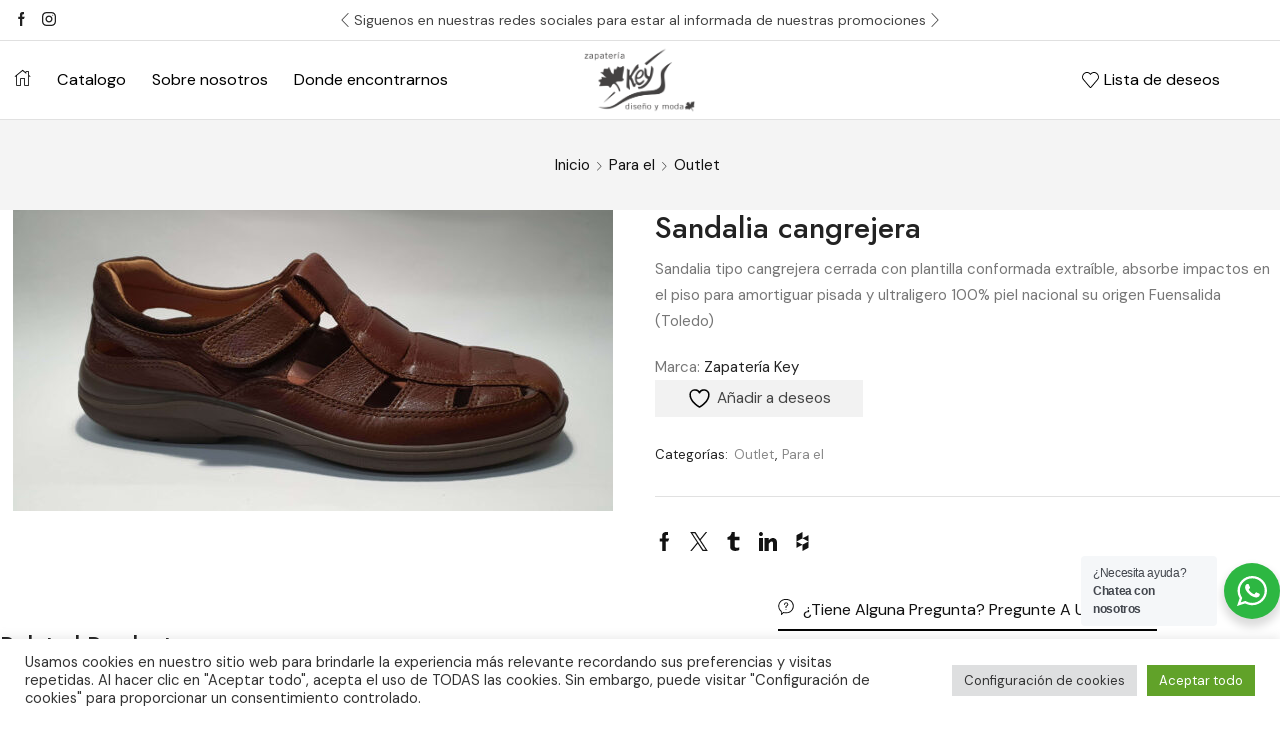

--- FILE ---
content_type: text/html; charset=utf-8
request_url: https://www.google.com/recaptcha/api2/anchor?ar=1&k=6LdKC24gAAAAAGbVL_xAtKQWFZ6o2JBfNjadVgul&co=aHR0cHM6Ly9rZXl6YXBhdG9zLmVzOjQ0Mw..&hl=en&v=jdMmXeCQEkPbnFDy9T04NbgJ&size=invisible&anchor-ms=20000&execute-ms=15000&cb=8ezes250k3gn
body_size: 46734
content:
<!DOCTYPE HTML><html dir="ltr" lang="en"><head><meta http-equiv="Content-Type" content="text/html; charset=UTF-8">
<meta http-equiv="X-UA-Compatible" content="IE=edge">
<title>reCAPTCHA</title>
<style type="text/css">
/* cyrillic-ext */
@font-face {
  font-family: 'Roboto';
  font-style: normal;
  font-weight: 400;
  font-stretch: 100%;
  src: url(//fonts.gstatic.com/s/roboto/v48/KFO7CnqEu92Fr1ME7kSn66aGLdTylUAMa3GUBHMdazTgWw.woff2) format('woff2');
  unicode-range: U+0460-052F, U+1C80-1C8A, U+20B4, U+2DE0-2DFF, U+A640-A69F, U+FE2E-FE2F;
}
/* cyrillic */
@font-face {
  font-family: 'Roboto';
  font-style: normal;
  font-weight: 400;
  font-stretch: 100%;
  src: url(//fonts.gstatic.com/s/roboto/v48/KFO7CnqEu92Fr1ME7kSn66aGLdTylUAMa3iUBHMdazTgWw.woff2) format('woff2');
  unicode-range: U+0301, U+0400-045F, U+0490-0491, U+04B0-04B1, U+2116;
}
/* greek-ext */
@font-face {
  font-family: 'Roboto';
  font-style: normal;
  font-weight: 400;
  font-stretch: 100%;
  src: url(//fonts.gstatic.com/s/roboto/v48/KFO7CnqEu92Fr1ME7kSn66aGLdTylUAMa3CUBHMdazTgWw.woff2) format('woff2');
  unicode-range: U+1F00-1FFF;
}
/* greek */
@font-face {
  font-family: 'Roboto';
  font-style: normal;
  font-weight: 400;
  font-stretch: 100%;
  src: url(//fonts.gstatic.com/s/roboto/v48/KFO7CnqEu92Fr1ME7kSn66aGLdTylUAMa3-UBHMdazTgWw.woff2) format('woff2');
  unicode-range: U+0370-0377, U+037A-037F, U+0384-038A, U+038C, U+038E-03A1, U+03A3-03FF;
}
/* math */
@font-face {
  font-family: 'Roboto';
  font-style: normal;
  font-weight: 400;
  font-stretch: 100%;
  src: url(//fonts.gstatic.com/s/roboto/v48/KFO7CnqEu92Fr1ME7kSn66aGLdTylUAMawCUBHMdazTgWw.woff2) format('woff2');
  unicode-range: U+0302-0303, U+0305, U+0307-0308, U+0310, U+0312, U+0315, U+031A, U+0326-0327, U+032C, U+032F-0330, U+0332-0333, U+0338, U+033A, U+0346, U+034D, U+0391-03A1, U+03A3-03A9, U+03B1-03C9, U+03D1, U+03D5-03D6, U+03F0-03F1, U+03F4-03F5, U+2016-2017, U+2034-2038, U+203C, U+2040, U+2043, U+2047, U+2050, U+2057, U+205F, U+2070-2071, U+2074-208E, U+2090-209C, U+20D0-20DC, U+20E1, U+20E5-20EF, U+2100-2112, U+2114-2115, U+2117-2121, U+2123-214F, U+2190, U+2192, U+2194-21AE, U+21B0-21E5, U+21F1-21F2, U+21F4-2211, U+2213-2214, U+2216-22FF, U+2308-230B, U+2310, U+2319, U+231C-2321, U+2336-237A, U+237C, U+2395, U+239B-23B7, U+23D0, U+23DC-23E1, U+2474-2475, U+25AF, U+25B3, U+25B7, U+25BD, U+25C1, U+25CA, U+25CC, U+25FB, U+266D-266F, U+27C0-27FF, U+2900-2AFF, U+2B0E-2B11, U+2B30-2B4C, U+2BFE, U+3030, U+FF5B, U+FF5D, U+1D400-1D7FF, U+1EE00-1EEFF;
}
/* symbols */
@font-face {
  font-family: 'Roboto';
  font-style: normal;
  font-weight: 400;
  font-stretch: 100%;
  src: url(//fonts.gstatic.com/s/roboto/v48/KFO7CnqEu92Fr1ME7kSn66aGLdTylUAMaxKUBHMdazTgWw.woff2) format('woff2');
  unicode-range: U+0001-000C, U+000E-001F, U+007F-009F, U+20DD-20E0, U+20E2-20E4, U+2150-218F, U+2190, U+2192, U+2194-2199, U+21AF, U+21E6-21F0, U+21F3, U+2218-2219, U+2299, U+22C4-22C6, U+2300-243F, U+2440-244A, U+2460-24FF, U+25A0-27BF, U+2800-28FF, U+2921-2922, U+2981, U+29BF, U+29EB, U+2B00-2BFF, U+4DC0-4DFF, U+FFF9-FFFB, U+10140-1018E, U+10190-1019C, U+101A0, U+101D0-101FD, U+102E0-102FB, U+10E60-10E7E, U+1D2C0-1D2D3, U+1D2E0-1D37F, U+1F000-1F0FF, U+1F100-1F1AD, U+1F1E6-1F1FF, U+1F30D-1F30F, U+1F315, U+1F31C, U+1F31E, U+1F320-1F32C, U+1F336, U+1F378, U+1F37D, U+1F382, U+1F393-1F39F, U+1F3A7-1F3A8, U+1F3AC-1F3AF, U+1F3C2, U+1F3C4-1F3C6, U+1F3CA-1F3CE, U+1F3D4-1F3E0, U+1F3ED, U+1F3F1-1F3F3, U+1F3F5-1F3F7, U+1F408, U+1F415, U+1F41F, U+1F426, U+1F43F, U+1F441-1F442, U+1F444, U+1F446-1F449, U+1F44C-1F44E, U+1F453, U+1F46A, U+1F47D, U+1F4A3, U+1F4B0, U+1F4B3, U+1F4B9, U+1F4BB, U+1F4BF, U+1F4C8-1F4CB, U+1F4D6, U+1F4DA, U+1F4DF, U+1F4E3-1F4E6, U+1F4EA-1F4ED, U+1F4F7, U+1F4F9-1F4FB, U+1F4FD-1F4FE, U+1F503, U+1F507-1F50B, U+1F50D, U+1F512-1F513, U+1F53E-1F54A, U+1F54F-1F5FA, U+1F610, U+1F650-1F67F, U+1F687, U+1F68D, U+1F691, U+1F694, U+1F698, U+1F6AD, U+1F6B2, U+1F6B9-1F6BA, U+1F6BC, U+1F6C6-1F6CF, U+1F6D3-1F6D7, U+1F6E0-1F6EA, U+1F6F0-1F6F3, U+1F6F7-1F6FC, U+1F700-1F7FF, U+1F800-1F80B, U+1F810-1F847, U+1F850-1F859, U+1F860-1F887, U+1F890-1F8AD, U+1F8B0-1F8BB, U+1F8C0-1F8C1, U+1F900-1F90B, U+1F93B, U+1F946, U+1F984, U+1F996, U+1F9E9, U+1FA00-1FA6F, U+1FA70-1FA7C, U+1FA80-1FA89, U+1FA8F-1FAC6, U+1FACE-1FADC, U+1FADF-1FAE9, U+1FAF0-1FAF8, U+1FB00-1FBFF;
}
/* vietnamese */
@font-face {
  font-family: 'Roboto';
  font-style: normal;
  font-weight: 400;
  font-stretch: 100%;
  src: url(//fonts.gstatic.com/s/roboto/v48/KFO7CnqEu92Fr1ME7kSn66aGLdTylUAMa3OUBHMdazTgWw.woff2) format('woff2');
  unicode-range: U+0102-0103, U+0110-0111, U+0128-0129, U+0168-0169, U+01A0-01A1, U+01AF-01B0, U+0300-0301, U+0303-0304, U+0308-0309, U+0323, U+0329, U+1EA0-1EF9, U+20AB;
}
/* latin-ext */
@font-face {
  font-family: 'Roboto';
  font-style: normal;
  font-weight: 400;
  font-stretch: 100%;
  src: url(//fonts.gstatic.com/s/roboto/v48/KFO7CnqEu92Fr1ME7kSn66aGLdTylUAMa3KUBHMdazTgWw.woff2) format('woff2');
  unicode-range: U+0100-02BA, U+02BD-02C5, U+02C7-02CC, U+02CE-02D7, U+02DD-02FF, U+0304, U+0308, U+0329, U+1D00-1DBF, U+1E00-1E9F, U+1EF2-1EFF, U+2020, U+20A0-20AB, U+20AD-20C0, U+2113, U+2C60-2C7F, U+A720-A7FF;
}
/* latin */
@font-face {
  font-family: 'Roboto';
  font-style: normal;
  font-weight: 400;
  font-stretch: 100%;
  src: url(//fonts.gstatic.com/s/roboto/v48/KFO7CnqEu92Fr1ME7kSn66aGLdTylUAMa3yUBHMdazQ.woff2) format('woff2');
  unicode-range: U+0000-00FF, U+0131, U+0152-0153, U+02BB-02BC, U+02C6, U+02DA, U+02DC, U+0304, U+0308, U+0329, U+2000-206F, U+20AC, U+2122, U+2191, U+2193, U+2212, U+2215, U+FEFF, U+FFFD;
}
/* cyrillic-ext */
@font-face {
  font-family: 'Roboto';
  font-style: normal;
  font-weight: 500;
  font-stretch: 100%;
  src: url(//fonts.gstatic.com/s/roboto/v48/KFO7CnqEu92Fr1ME7kSn66aGLdTylUAMa3GUBHMdazTgWw.woff2) format('woff2');
  unicode-range: U+0460-052F, U+1C80-1C8A, U+20B4, U+2DE0-2DFF, U+A640-A69F, U+FE2E-FE2F;
}
/* cyrillic */
@font-face {
  font-family: 'Roboto';
  font-style: normal;
  font-weight: 500;
  font-stretch: 100%;
  src: url(//fonts.gstatic.com/s/roboto/v48/KFO7CnqEu92Fr1ME7kSn66aGLdTylUAMa3iUBHMdazTgWw.woff2) format('woff2');
  unicode-range: U+0301, U+0400-045F, U+0490-0491, U+04B0-04B1, U+2116;
}
/* greek-ext */
@font-face {
  font-family: 'Roboto';
  font-style: normal;
  font-weight: 500;
  font-stretch: 100%;
  src: url(//fonts.gstatic.com/s/roboto/v48/KFO7CnqEu92Fr1ME7kSn66aGLdTylUAMa3CUBHMdazTgWw.woff2) format('woff2');
  unicode-range: U+1F00-1FFF;
}
/* greek */
@font-face {
  font-family: 'Roboto';
  font-style: normal;
  font-weight: 500;
  font-stretch: 100%;
  src: url(//fonts.gstatic.com/s/roboto/v48/KFO7CnqEu92Fr1ME7kSn66aGLdTylUAMa3-UBHMdazTgWw.woff2) format('woff2');
  unicode-range: U+0370-0377, U+037A-037F, U+0384-038A, U+038C, U+038E-03A1, U+03A3-03FF;
}
/* math */
@font-face {
  font-family: 'Roboto';
  font-style: normal;
  font-weight: 500;
  font-stretch: 100%;
  src: url(//fonts.gstatic.com/s/roboto/v48/KFO7CnqEu92Fr1ME7kSn66aGLdTylUAMawCUBHMdazTgWw.woff2) format('woff2');
  unicode-range: U+0302-0303, U+0305, U+0307-0308, U+0310, U+0312, U+0315, U+031A, U+0326-0327, U+032C, U+032F-0330, U+0332-0333, U+0338, U+033A, U+0346, U+034D, U+0391-03A1, U+03A3-03A9, U+03B1-03C9, U+03D1, U+03D5-03D6, U+03F0-03F1, U+03F4-03F5, U+2016-2017, U+2034-2038, U+203C, U+2040, U+2043, U+2047, U+2050, U+2057, U+205F, U+2070-2071, U+2074-208E, U+2090-209C, U+20D0-20DC, U+20E1, U+20E5-20EF, U+2100-2112, U+2114-2115, U+2117-2121, U+2123-214F, U+2190, U+2192, U+2194-21AE, U+21B0-21E5, U+21F1-21F2, U+21F4-2211, U+2213-2214, U+2216-22FF, U+2308-230B, U+2310, U+2319, U+231C-2321, U+2336-237A, U+237C, U+2395, U+239B-23B7, U+23D0, U+23DC-23E1, U+2474-2475, U+25AF, U+25B3, U+25B7, U+25BD, U+25C1, U+25CA, U+25CC, U+25FB, U+266D-266F, U+27C0-27FF, U+2900-2AFF, U+2B0E-2B11, U+2B30-2B4C, U+2BFE, U+3030, U+FF5B, U+FF5D, U+1D400-1D7FF, U+1EE00-1EEFF;
}
/* symbols */
@font-face {
  font-family: 'Roboto';
  font-style: normal;
  font-weight: 500;
  font-stretch: 100%;
  src: url(//fonts.gstatic.com/s/roboto/v48/KFO7CnqEu92Fr1ME7kSn66aGLdTylUAMaxKUBHMdazTgWw.woff2) format('woff2');
  unicode-range: U+0001-000C, U+000E-001F, U+007F-009F, U+20DD-20E0, U+20E2-20E4, U+2150-218F, U+2190, U+2192, U+2194-2199, U+21AF, U+21E6-21F0, U+21F3, U+2218-2219, U+2299, U+22C4-22C6, U+2300-243F, U+2440-244A, U+2460-24FF, U+25A0-27BF, U+2800-28FF, U+2921-2922, U+2981, U+29BF, U+29EB, U+2B00-2BFF, U+4DC0-4DFF, U+FFF9-FFFB, U+10140-1018E, U+10190-1019C, U+101A0, U+101D0-101FD, U+102E0-102FB, U+10E60-10E7E, U+1D2C0-1D2D3, U+1D2E0-1D37F, U+1F000-1F0FF, U+1F100-1F1AD, U+1F1E6-1F1FF, U+1F30D-1F30F, U+1F315, U+1F31C, U+1F31E, U+1F320-1F32C, U+1F336, U+1F378, U+1F37D, U+1F382, U+1F393-1F39F, U+1F3A7-1F3A8, U+1F3AC-1F3AF, U+1F3C2, U+1F3C4-1F3C6, U+1F3CA-1F3CE, U+1F3D4-1F3E0, U+1F3ED, U+1F3F1-1F3F3, U+1F3F5-1F3F7, U+1F408, U+1F415, U+1F41F, U+1F426, U+1F43F, U+1F441-1F442, U+1F444, U+1F446-1F449, U+1F44C-1F44E, U+1F453, U+1F46A, U+1F47D, U+1F4A3, U+1F4B0, U+1F4B3, U+1F4B9, U+1F4BB, U+1F4BF, U+1F4C8-1F4CB, U+1F4D6, U+1F4DA, U+1F4DF, U+1F4E3-1F4E6, U+1F4EA-1F4ED, U+1F4F7, U+1F4F9-1F4FB, U+1F4FD-1F4FE, U+1F503, U+1F507-1F50B, U+1F50D, U+1F512-1F513, U+1F53E-1F54A, U+1F54F-1F5FA, U+1F610, U+1F650-1F67F, U+1F687, U+1F68D, U+1F691, U+1F694, U+1F698, U+1F6AD, U+1F6B2, U+1F6B9-1F6BA, U+1F6BC, U+1F6C6-1F6CF, U+1F6D3-1F6D7, U+1F6E0-1F6EA, U+1F6F0-1F6F3, U+1F6F7-1F6FC, U+1F700-1F7FF, U+1F800-1F80B, U+1F810-1F847, U+1F850-1F859, U+1F860-1F887, U+1F890-1F8AD, U+1F8B0-1F8BB, U+1F8C0-1F8C1, U+1F900-1F90B, U+1F93B, U+1F946, U+1F984, U+1F996, U+1F9E9, U+1FA00-1FA6F, U+1FA70-1FA7C, U+1FA80-1FA89, U+1FA8F-1FAC6, U+1FACE-1FADC, U+1FADF-1FAE9, U+1FAF0-1FAF8, U+1FB00-1FBFF;
}
/* vietnamese */
@font-face {
  font-family: 'Roboto';
  font-style: normal;
  font-weight: 500;
  font-stretch: 100%;
  src: url(//fonts.gstatic.com/s/roboto/v48/KFO7CnqEu92Fr1ME7kSn66aGLdTylUAMa3OUBHMdazTgWw.woff2) format('woff2');
  unicode-range: U+0102-0103, U+0110-0111, U+0128-0129, U+0168-0169, U+01A0-01A1, U+01AF-01B0, U+0300-0301, U+0303-0304, U+0308-0309, U+0323, U+0329, U+1EA0-1EF9, U+20AB;
}
/* latin-ext */
@font-face {
  font-family: 'Roboto';
  font-style: normal;
  font-weight: 500;
  font-stretch: 100%;
  src: url(//fonts.gstatic.com/s/roboto/v48/KFO7CnqEu92Fr1ME7kSn66aGLdTylUAMa3KUBHMdazTgWw.woff2) format('woff2');
  unicode-range: U+0100-02BA, U+02BD-02C5, U+02C7-02CC, U+02CE-02D7, U+02DD-02FF, U+0304, U+0308, U+0329, U+1D00-1DBF, U+1E00-1E9F, U+1EF2-1EFF, U+2020, U+20A0-20AB, U+20AD-20C0, U+2113, U+2C60-2C7F, U+A720-A7FF;
}
/* latin */
@font-face {
  font-family: 'Roboto';
  font-style: normal;
  font-weight: 500;
  font-stretch: 100%;
  src: url(//fonts.gstatic.com/s/roboto/v48/KFO7CnqEu92Fr1ME7kSn66aGLdTylUAMa3yUBHMdazQ.woff2) format('woff2');
  unicode-range: U+0000-00FF, U+0131, U+0152-0153, U+02BB-02BC, U+02C6, U+02DA, U+02DC, U+0304, U+0308, U+0329, U+2000-206F, U+20AC, U+2122, U+2191, U+2193, U+2212, U+2215, U+FEFF, U+FFFD;
}
/* cyrillic-ext */
@font-face {
  font-family: 'Roboto';
  font-style: normal;
  font-weight: 900;
  font-stretch: 100%;
  src: url(//fonts.gstatic.com/s/roboto/v48/KFO7CnqEu92Fr1ME7kSn66aGLdTylUAMa3GUBHMdazTgWw.woff2) format('woff2');
  unicode-range: U+0460-052F, U+1C80-1C8A, U+20B4, U+2DE0-2DFF, U+A640-A69F, U+FE2E-FE2F;
}
/* cyrillic */
@font-face {
  font-family: 'Roboto';
  font-style: normal;
  font-weight: 900;
  font-stretch: 100%;
  src: url(//fonts.gstatic.com/s/roboto/v48/KFO7CnqEu92Fr1ME7kSn66aGLdTylUAMa3iUBHMdazTgWw.woff2) format('woff2');
  unicode-range: U+0301, U+0400-045F, U+0490-0491, U+04B0-04B1, U+2116;
}
/* greek-ext */
@font-face {
  font-family: 'Roboto';
  font-style: normal;
  font-weight: 900;
  font-stretch: 100%;
  src: url(//fonts.gstatic.com/s/roboto/v48/KFO7CnqEu92Fr1ME7kSn66aGLdTylUAMa3CUBHMdazTgWw.woff2) format('woff2');
  unicode-range: U+1F00-1FFF;
}
/* greek */
@font-face {
  font-family: 'Roboto';
  font-style: normal;
  font-weight: 900;
  font-stretch: 100%;
  src: url(//fonts.gstatic.com/s/roboto/v48/KFO7CnqEu92Fr1ME7kSn66aGLdTylUAMa3-UBHMdazTgWw.woff2) format('woff2');
  unicode-range: U+0370-0377, U+037A-037F, U+0384-038A, U+038C, U+038E-03A1, U+03A3-03FF;
}
/* math */
@font-face {
  font-family: 'Roboto';
  font-style: normal;
  font-weight: 900;
  font-stretch: 100%;
  src: url(//fonts.gstatic.com/s/roboto/v48/KFO7CnqEu92Fr1ME7kSn66aGLdTylUAMawCUBHMdazTgWw.woff2) format('woff2');
  unicode-range: U+0302-0303, U+0305, U+0307-0308, U+0310, U+0312, U+0315, U+031A, U+0326-0327, U+032C, U+032F-0330, U+0332-0333, U+0338, U+033A, U+0346, U+034D, U+0391-03A1, U+03A3-03A9, U+03B1-03C9, U+03D1, U+03D5-03D6, U+03F0-03F1, U+03F4-03F5, U+2016-2017, U+2034-2038, U+203C, U+2040, U+2043, U+2047, U+2050, U+2057, U+205F, U+2070-2071, U+2074-208E, U+2090-209C, U+20D0-20DC, U+20E1, U+20E5-20EF, U+2100-2112, U+2114-2115, U+2117-2121, U+2123-214F, U+2190, U+2192, U+2194-21AE, U+21B0-21E5, U+21F1-21F2, U+21F4-2211, U+2213-2214, U+2216-22FF, U+2308-230B, U+2310, U+2319, U+231C-2321, U+2336-237A, U+237C, U+2395, U+239B-23B7, U+23D0, U+23DC-23E1, U+2474-2475, U+25AF, U+25B3, U+25B7, U+25BD, U+25C1, U+25CA, U+25CC, U+25FB, U+266D-266F, U+27C0-27FF, U+2900-2AFF, U+2B0E-2B11, U+2B30-2B4C, U+2BFE, U+3030, U+FF5B, U+FF5D, U+1D400-1D7FF, U+1EE00-1EEFF;
}
/* symbols */
@font-face {
  font-family: 'Roboto';
  font-style: normal;
  font-weight: 900;
  font-stretch: 100%;
  src: url(//fonts.gstatic.com/s/roboto/v48/KFO7CnqEu92Fr1ME7kSn66aGLdTylUAMaxKUBHMdazTgWw.woff2) format('woff2');
  unicode-range: U+0001-000C, U+000E-001F, U+007F-009F, U+20DD-20E0, U+20E2-20E4, U+2150-218F, U+2190, U+2192, U+2194-2199, U+21AF, U+21E6-21F0, U+21F3, U+2218-2219, U+2299, U+22C4-22C6, U+2300-243F, U+2440-244A, U+2460-24FF, U+25A0-27BF, U+2800-28FF, U+2921-2922, U+2981, U+29BF, U+29EB, U+2B00-2BFF, U+4DC0-4DFF, U+FFF9-FFFB, U+10140-1018E, U+10190-1019C, U+101A0, U+101D0-101FD, U+102E0-102FB, U+10E60-10E7E, U+1D2C0-1D2D3, U+1D2E0-1D37F, U+1F000-1F0FF, U+1F100-1F1AD, U+1F1E6-1F1FF, U+1F30D-1F30F, U+1F315, U+1F31C, U+1F31E, U+1F320-1F32C, U+1F336, U+1F378, U+1F37D, U+1F382, U+1F393-1F39F, U+1F3A7-1F3A8, U+1F3AC-1F3AF, U+1F3C2, U+1F3C4-1F3C6, U+1F3CA-1F3CE, U+1F3D4-1F3E0, U+1F3ED, U+1F3F1-1F3F3, U+1F3F5-1F3F7, U+1F408, U+1F415, U+1F41F, U+1F426, U+1F43F, U+1F441-1F442, U+1F444, U+1F446-1F449, U+1F44C-1F44E, U+1F453, U+1F46A, U+1F47D, U+1F4A3, U+1F4B0, U+1F4B3, U+1F4B9, U+1F4BB, U+1F4BF, U+1F4C8-1F4CB, U+1F4D6, U+1F4DA, U+1F4DF, U+1F4E3-1F4E6, U+1F4EA-1F4ED, U+1F4F7, U+1F4F9-1F4FB, U+1F4FD-1F4FE, U+1F503, U+1F507-1F50B, U+1F50D, U+1F512-1F513, U+1F53E-1F54A, U+1F54F-1F5FA, U+1F610, U+1F650-1F67F, U+1F687, U+1F68D, U+1F691, U+1F694, U+1F698, U+1F6AD, U+1F6B2, U+1F6B9-1F6BA, U+1F6BC, U+1F6C6-1F6CF, U+1F6D3-1F6D7, U+1F6E0-1F6EA, U+1F6F0-1F6F3, U+1F6F7-1F6FC, U+1F700-1F7FF, U+1F800-1F80B, U+1F810-1F847, U+1F850-1F859, U+1F860-1F887, U+1F890-1F8AD, U+1F8B0-1F8BB, U+1F8C0-1F8C1, U+1F900-1F90B, U+1F93B, U+1F946, U+1F984, U+1F996, U+1F9E9, U+1FA00-1FA6F, U+1FA70-1FA7C, U+1FA80-1FA89, U+1FA8F-1FAC6, U+1FACE-1FADC, U+1FADF-1FAE9, U+1FAF0-1FAF8, U+1FB00-1FBFF;
}
/* vietnamese */
@font-face {
  font-family: 'Roboto';
  font-style: normal;
  font-weight: 900;
  font-stretch: 100%;
  src: url(//fonts.gstatic.com/s/roboto/v48/KFO7CnqEu92Fr1ME7kSn66aGLdTylUAMa3OUBHMdazTgWw.woff2) format('woff2');
  unicode-range: U+0102-0103, U+0110-0111, U+0128-0129, U+0168-0169, U+01A0-01A1, U+01AF-01B0, U+0300-0301, U+0303-0304, U+0308-0309, U+0323, U+0329, U+1EA0-1EF9, U+20AB;
}
/* latin-ext */
@font-face {
  font-family: 'Roboto';
  font-style: normal;
  font-weight: 900;
  font-stretch: 100%;
  src: url(//fonts.gstatic.com/s/roboto/v48/KFO7CnqEu92Fr1ME7kSn66aGLdTylUAMa3KUBHMdazTgWw.woff2) format('woff2');
  unicode-range: U+0100-02BA, U+02BD-02C5, U+02C7-02CC, U+02CE-02D7, U+02DD-02FF, U+0304, U+0308, U+0329, U+1D00-1DBF, U+1E00-1E9F, U+1EF2-1EFF, U+2020, U+20A0-20AB, U+20AD-20C0, U+2113, U+2C60-2C7F, U+A720-A7FF;
}
/* latin */
@font-face {
  font-family: 'Roboto';
  font-style: normal;
  font-weight: 900;
  font-stretch: 100%;
  src: url(//fonts.gstatic.com/s/roboto/v48/KFO7CnqEu92Fr1ME7kSn66aGLdTylUAMa3yUBHMdazQ.woff2) format('woff2');
  unicode-range: U+0000-00FF, U+0131, U+0152-0153, U+02BB-02BC, U+02C6, U+02DA, U+02DC, U+0304, U+0308, U+0329, U+2000-206F, U+20AC, U+2122, U+2191, U+2193, U+2212, U+2215, U+FEFF, U+FFFD;
}

</style>
<link rel="stylesheet" type="text/css" href="https://www.gstatic.com/recaptcha/releases/jdMmXeCQEkPbnFDy9T04NbgJ/styles__ltr.css">
<script nonce="rasjRiff-_wV71HeTvSBvg" type="text/javascript">window['__recaptcha_api'] = 'https://www.google.com/recaptcha/api2/';</script>
<script type="text/javascript" src="https://www.gstatic.com/recaptcha/releases/jdMmXeCQEkPbnFDy9T04NbgJ/recaptcha__en.js" nonce="rasjRiff-_wV71HeTvSBvg">
      
    </script></head>
<body><div id="rc-anchor-alert" class="rc-anchor-alert"></div>
<input type="hidden" id="recaptcha-token" value="[base64]">
<script type="text/javascript" nonce="rasjRiff-_wV71HeTvSBvg">
      recaptcha.anchor.Main.init("[\x22ainput\x22,[\x22bgdata\x22,\x22\x22,\[base64]/[base64]/[base64]/[base64]/ODU6NzksKFIuUF89RixSKSksUi51KSksUi5TKS5wdXNoKFtQZyx0LFg/[base64]/[base64]/[base64]/[base64]/bmV3IE5bd10oUFswXSk6Vz09Mj9uZXcgTlt3XShQWzBdLFBbMV0pOlc9PTM/bmV3IE5bd10oUFswXSxQWzFdLFBbMl0pOlc9PTQ/[base64]/[base64]/[base64]/[base64]/[base64]/[base64]\\u003d\\u003d\x22,\[base64]\\u003d\\u003d\x22,\x22wofDjgUYw5vDgWTCgcO2w74qwqbCsh9xX8K6EsKsw6nChsObMQPCi0NJw4TChsOawrdVw6DDpmnDgcKKTzcVDh8eeBY8R8K2w7XCmEFaVMO/[base64]/DgGc1w5vCvnQmw7jDtydewokGw6jClDzDumhjM8KKwrpIHsOoDsKwNMKVwrggw5rCrhrCncOtDEQwKzXDgXrCkT5kwpRuV8OjPkhlY8OSwp3Cmm5hwop2wrfClTtQw7TDlkILchbCtsOJwow2TcOGw47CusOQwqhfDUXDtm8gJ2wNDcOGMWN/[base64]/CmitAOmHDmMKMwpLDm2bDosOVPCPDk8OCMW5Rw4V0w4TDocKcVGjCssOnEREeUcKHBRPDkCHDgsO0H2jCpi06N8KBwr3CiMKdZMOSw4/ChBZTwrNSwrd3HS3CiMO5I8KawrFNMG5OLztsCMKdCCpDTC/DhjlJEh9VwpTCvRzCjMKAw5zDlsOgw44NKiXClsKSw6M5WjPDpMOnQhl/wo4YdENFKsO5w7HDtcKXw5F/w6czTQTCiEBcFsKSw7NUVsKGw6QQwo1hcMKewpItDQ8cw6t+ZsKaw7B6wp/ChsK8PF7CqsKOWispw50iw61yczPCvMOfCkPDuTssCDw7QhIYwr1WWjTDiSnDqcKhNTh3BMKTBsKSwrVfYBbDgEvCumI/w5w/UHLDv8OFwoTDrgrDlcOKccOfw5c9Gh9FKh3DmRdCwrfDmsOuGzfDj8KfLAR0F8OAw7HDpsKIw6/CiB/ClcOeJ3XCvMK8w4wuwovCnh3CusO6M8Opw7soO2EjwpvChRh2bQHDgDMrUhAow5oZw6XDoMOdw7UEKRcjOQQewo7DjU/ClHo6DsKBECTDo8O3cATDgBnDsMKWYBpndcK7w6TDnEoVw5zChsOdTcOww6fCu8OFw4dYw7bDnsKGXDzCtkRCwr3DmcO/w5MSdwLDl8OUcsKJw60VHsOSw7vCp8Opw7rCt8ONIsO/woTDisK9Rh4XQAxVMGUnw7QQYSVGO1crCMKUHcOtdF/DocO6JWEWw63DmDLCkMKMEcOvJ8Ofwo/Cj3UldSZhw5dKNsKCw7c4XsO2w5XDvWXCnAhHw5PDumhjw4FeMiBMw63Co8OaGkrDkMK1McONY8KNQ8OAwrLCrSTDv8KzKcOLBmHCsgHCrMOqw4TCmVBWaMO9wqxOEUxgREvCnkAbccKqw7h+woEvSXbCoFrCpUQxwp9gw5TDmsONwpHCvcO/KwpTwrgyVMK8QHI/[base64]/wojCqMKlE8K8JMOSw6d7w4h9wo3Chz7Cjz07wobDlitdwrHDtQbDrMOtGMODTypdIcO1fxsKwozDocOMwrwDGsKfZjTDj2DDjGrDg8KaTjYPeMODw6nDkSHCvsO9w7LChENKDVHCnsObwrDCjcKqwoDDv04cworDkMOSwrJNw7l1w7khHU0Bw4PDisKSKQ/Cv8OgejfDj1jDrsOFImhDwqMAw5Bjw5J7w7LDuRxUw4RfIMKsw6ZrwqbCilpsHsKLwo/DocOOesOneggpfSlBLAvCu8OFUcO8SMO1w6RwU8OuBcOuOcKGDMKvwqvCvxXCnwh8WgDCrsKUXyzDpsOuw5/CpMO1QDLChMOVWDR6en3DumZhwpPCtsKyRcOdRsOAw43DtB/DhExXw6TDr8KULy/DrnsoWBTCtWwXAh5NQXzDhjgPwrsIwoxaflR1w7BjGsKEJMKrNcOtw6zCo8K3wpvCtT/DgDB0w7New7Mbdy3CsXrCnmAhOMOtw6MBeHPCvsOCT8KKBMK3RcKIMsOxw6/[base64]/Di8KGcBYjw5fChErCqiLDhMKQSTU4wozCgFg1w6XCrSh1T2DDosOzwrw5wq3Cg8OrwqIvwqAKIMOkwoXCj2bCicKhwpTCoMOvw6J2w7sCHRrDlxl6woh/w5ZtHyfCqiw9KcKpUxgfTSfDhcKnwpDCll/[base64]/CiRfCuHUvDcOSRRbDlMKBwqwiLBhewqrCmMKfUwzClkRYw4PCmhpqXsKSU8Kbw75GwqgKfhgew5TCpjvDncOGNWYGJ0Q4C0nCkcONaRXDsDXDmGU/R8Oww4nDmcK7Bgdiw6ofwr7CmBM+fmLCrxYGwqF4wrNpRkAxKMODwozCpMKSw4Jcw7rDtsOROyPCvsOAwq1HwpnCsnzCh8OeRkLCnMK/w40Ow7YDwqTCqcKSwpoXw4bDqkDCosOPwoF0EDbDpMKYfULDnFovRmjCmsOfG8K0ZcOzw7V2WcOEw7ZwGFlHAXHCjSo7Q0pww4wBYWshDyM5Dzkzw5MXwqxTwo4xw6/CtQQbw4w4wrBYacO0w7cNIsKXYMOCw717w4MKfHJrwol2VcK3w4R/[base64]/DtU1/woTDmWZQSwTCtMO3VEd1P8KFDMKPw7crZVXDl8KwC8OdcnPDrVzCj8Kfw7LDp2Y7wpMjwpt5woTDtnDCiMKfRk0iwoI7w7/DnsKcwpPDksOVwqxzw7PDhMOcw6rCkMKzwp/DnkLCrER3eDAbwozCgMOgw6s+E0JJcUPCnnkUPcKTw7g9w4PCgcOXw4LDj8OHw4oSw6IqCMONwq8bwpNLP8OawrPCin/Cj8Ofw5TDqsOHA8KIccOawqNHLsOqccOJUiTCnMK/w6vDgS3CvsKKwq0EwrzCpsKlwpXCnnVSwo/Dq8ODFsO6S8O3Y8O2RcO6w4l5w4DCnMKGw6PCpMOGw5PDrcOGaMKrw6Qcw4p8OsOIw60iwrjDk1kYY3JUwqNzw7taNCtPRcOMwqDChcKCw57CpybCnCAyFcKFccOMH8Kpw7jCmsO4Cw/DgGxVHjrDvcOqKsO/IGE1ZcOxG0/Cj8OfAMKOwoTCh8OEDsKsw67DjE/DiibClkTDuMOTw5XDjcKzCzQiJVsRPB7DgcKdw6DCvsKmw77Cq8OsTsKrJDRiHC0nwpw9WcOWLQTDiMKEwoY2w6LCmHU3wrTCgcK0wrnCiQ3DkcOAw7HDicORwqRowqtGN8KmwpzCi8OmGMOpMsKpwr7CvMOfZ0jDog3Cq0/CkMOXwrplLmodGcOlwqNoDMOYwqjChcKbTGrCpsOOacOlw7zCk8OGT8KjaAACWDHCsMOnWsO7XWl/w6jCrT80FcOzLStGwqPDh8OLQF7CgcKvw59SOMKMd8O2wohVw4BmY8OFw6IHGSh9RRhZRUbCi8KOCMKJMFjDssOyLMKCdSYAwpLChMOBR8OHYjTDtsODw70KDMK5w6B+w4E/cSluNMOFFUfCulzCv8OaB8OCIynCp8OBwo1twpoowpDDt8OCwrvCuX4Yw74vwqojUMKuDsODXx4VOMKIw4vChyQ1UFzDvMOMVxtzOsK8ahwQwrlmDELDuMKJLcOkXCbDpijChVEbKsORwpMAdD0JI1fDu8OmGi/CrMO3wrsbBcKywpHDl8O5UcOERsKNwqHDp8KCwrbDu0sww6vCpcKaXMK7csKARMKFP0rCvG3DisOsGcOcHzozwrlgwrfCg3nDvnQZDcK2Dz/CrXkpwp8YHGvDjCHCjXXCgXLDt8OAwqrDvMOqworCgT3DnW7DgsOowqlFN8KWw7Yfw5LCnV5lwoJoBRbCunTDucKRwoENMn/CihXDpcOHEmjDhgsHD3t/[base64]/w5jDmBsYAMOeV8K3Q8KqfcOrFjhNBsO/[base64]/DtcKnw5HCuRUewr/DgMK8f33DnVDDkcK1w4diw6cMEMKPwo1acsOMITbCsMKvASbCiVnDgx9rQcOFZGvDl1LCtR/Cj2LClVbCt30rb8KdVMK8wq3Dh8K3wp/DpDjDg2nCiBbCgsKlw6soHj/[base64]/DmxPCisKEJcKIKMOeHhVtw4M5w7jDjl4ewoPDuWdHYsOocCzCmcOSM8OMT2BEMMOow5oew7MTw43DhgDDtR5/[base64]/Dg0NOwqUXw6pZw7XDhcKvwr4wUcKBDlFXfEDCmz1JwpVdOnFhw4HDlsKvw7zCuFsaw5LDnsOWCRHCncK8w5XDhsO/w63ClSjDv8KbdsKwE8KnwrrCg8Kjw4DCucKHw4/Dn8KzwroYUFAQwoTDimDCkTlvS8OIYcKxwrbCvMOqw64CwrzCs8KNw4MFZidrLjROwpV7w5nDlMOhScKEESHCuMKnwr7DlMOlDMO6VcOANcKgVMKBZgfDnBvCvUnDslzCh8KdGw7Di0zDt8Kjw5JowrTDsw5Wwo3DtMOCacKpS3NmVFt3w5hJTcOdwo/DrXpHNsOTwroqw6oiCS/CjVFNKHozRmjCmll0OWPDhxDCgFFgwp/CjmF7w7zDrMKkfVcWwo7CpsKIwoJXw6VOwqBufcO4wqLCmQ3DhFzCh2RCw7fDs3/Dr8KlwpEMwrRsZsKGw67Dj8KYwr1HwpoPw5zDtEjCrANDHjHCvMOFw4fCvMOBN8Ocw7nDhXvDhsKtWMKCHnp9w6XDtsOQe1FwdMODfGoTwr0Cw7k0woIbD8OhKm/[base64]/[base64]/CkcOSCsKadRvDiQsww60HFsK+w5/DpMKPwpdzwrhhQS3ClW7CgnnDuHXDgFxJwoQSXhsfMGh+w7w+cMK3wr3DqG7CksOyBETDhzPCpxTDg1NtdQUQQTcjw4BxEsKYVcOcw4VXVn3CtcKTw5XDvwLCkMO4Ux9pKyvDu8KpwrY/w5YWwrbDhElDHsKkPsKVcTPCoUQdwonDi8Orw4UrwqBMccOJw5Iaw6sPwrcgZMK2w5/DqMKbBsOfT0XCpjZMwpnCqzLDicKZw405H8Ktw6DCsksZB1jDiRh6CULDoWNyw5XCtcOrw6ppYAsXDsOowqvDq8OkbMK7w6pEwo8LPMOXwrA5E8KuKhJmd0BCwqXCicO9wpfDr8OECRQLwoMFTMOKZA7CrzXDpsKvwpMIEG06wpNDw5F3D8OCFsOjw657XXJlRm/Ci8OMYcOjeMKoD8Ofw7w4wroMwoXClcK6w7k9JHTCscKww5YLAVHDoMOmw4TCjMOzwqhHwqpXYnrDjifCjyHCq8O3w5/[base64]/DqHU5Th93wprDqWQ7LXrDsW3DjsOYLwp/[base64]/[base64]/Mz/CicKlZhQew6XCuStqw7/DlQd7cX4kw4hgwrFKbcOYKHbCn0rDhsO5wojCjDxLw73DpcK7w4XCuMKEf8O+RzPCjsKVwoLDgsOZw5hMwqLCnCsabkBzw4XCvMKdIQUJJ8Knw7QbL2zChsOWOnzCgXlPwoMRwohDw51BHTQxw6PCtMKTTTPDpCMxwqPCtAhzTMKbw4HCh8Kswp5/w65cacOrF13ChiPCiG0+A8KBwrEhw7/DmzFAw7dCSMK3w5bCucKRBA7CuHMcwrnCtEFiwpZScx3DijbCgMKqw7vDgHjCphrDiQtcWsKSwo/CiMK3wqzCji0Iwr3DvMO0VBrCksOew47CjsObWjZXwonCmTIXYl8bw5LCnMOgwoDCrh1OEnzClhPCkMKAXMKYW2Qiw6bCtsK7VcONwpVZwqk/w6vDkhHCqEszYjDDuMKvJsKrw4IwwojCtlzDhwRKw5zCniTCmcO1KFo2AwJdY3DDg3lfwobDim7CqMOBw7XDsTfDu8O7ZcKtwpvCp8OJHMO4AzzDqQwGdcKrbAbDtcKsZ8ObFsKRw6PCm8K/[base64]/DscODFStXdjl4wofCrWBww5DCnsOdw7QxwpjCucK8fktew6pAwocMXMKTJ1LCsm/DjMK4XH1ENHbDrMKUW3LCmnc1w7kLw5wCHlY5EXTCmsKYI2DCt8KLFMKXVcO5w7VxVcKjDEEjw4DCslLDmFJdwqIRQ1tOwqpmwq7Dmn3DrykQU0Nmw6XDhcKNw7wJwrw2K8KGwq4gwpPCmMO7w7vDgEnDpcOMw6rCuGITOiPCkcOEw6RPWMKtw6FPw4/CryR4w4kISUtPOsOfwpN3wqbCu8K4w7ZddMKoGcOGKsKaIHkcw6sBw6vDj8OZw7HCsR3CvFJdO2Y+wpTDjhQPw6FGLcKGwq52RMOzNBh5aV8xScKhwqfCiwEAKMKPwodERcOSIsKVwo/DnSQ3w5DCqMK+woptw5YrZsOIwpLCrivCgsKQwrPCisOQQ8OBbRTDmhbCujrDmsKgwr7CrcOiw4F1wqUww6vCq0/CuMO2woXChEvDqsO4JkMPwrwbw5xOXMKMwqFVUsKxw7LDhQzDo3vDkRQUw4lOwrLDkBvCkcKldcOLwqXCu8Kzw6lRFAXDlCh+wrhzw5V8woJ3wqBTIsKwATnCgMOUw6HCmMK/T3prwopXYTFjwpbDgibChCUGXMOWGkTDu3TDl8Kcwo/Dthc9wpTCj8KLwrUIWMKkwofDrjrDgEzDpDwjwqbDnV7Dnm0kOsOhQcKXwqrCpjjDhCvCnsKJw745wpVxOcO7w5gAw5Qif8KSw7wOFsOLdV94QsOJAcO6CDlBw543wo7CoMOtwolTwrrCvT3CsQFLdD/Ciz3CgcK/w6pkwrXDszjCqxMBwp3CtcKzw6HCtw9NwovDpXbCiMKuQcKpw5LDmMKawrrDpm05woRDwrHCtMKqRcKFwrHCs2AXCxZ1FsK3wq1/[base64]/DmMKrw7NNw6cSwrtIw5pqw5TCh3tuwqJFPSbCtcOCVsOqwo1Jw7vDriV0w5l8w7/[base64]/CjBvCvHt3ITjDqcOma8OxwqUJDcKVEcOUGMKrwpU7Cj4ZT0DCi8Klw4hpwp7Ch8KywqoXwodFw5tbMMK5w6A+e8KZwpMgA27Crjxsd2vCrR/[base64]/Dk8KYIx5lw67Cr0h2wo46UcKYMMOhSgknwqBDfsK5PWsHwqw7woPDnMO2J8Ooe1jCngnCknPDsmvDg8Osw7TDr8OdwppbGcOAfwlcYFlXHALCiGzChjPCt0vDlWYMDsKTNsKkwofCtDXDmHrDicK9RDPDicKpJcOowpnDgsKidsOlE8KOw6ElJ1sDw5fDjl/[base64]/DlsKVw4DCqMKxfyXDr8KFGcO0w4I1Z0VtChHCgsK7w4HDpMK8wrTDpBtwBn15YyrCnMKWR8OCC8KlwrrDs8O4wrBpUMOkaMOcw6jDssOQwqjCsT0Pe8KqGhcWHMKhw7MGScK2esK4w6/CmMKQSTd3FWTDgsK2YsKUNFcvc1rCi8OyMUdmOGk0wp50woksBMOUwqJowrvDtTpuaT/CkcKfw7h8wr0cKVQ/w63Dn8OKNsK2VDzCiMOdw73Cr8KXw4jCnMKawpzCpRHDv8KUwqojwqfCq8KECn7CrhRQesKpwo/[base64]/DvDPDksKdw4HDs8KVwqFkUjDCpgJHwpQGMcOyw5XCpWxfPX7Ci8KaPcOsbCgVw4PCqVHCuRRbwoNEwqbDhMO8SC5xOFFIasKHX8KiU8OOw6jCrcO4wrlfwpo6VUfCoMOHOyYDwo/DkcKIUyE4RcK6BX3ConYAw6sEKcO6w60NwqBiKHtqBh8yw7JWFMKSw7XDiSc6VgPCs8OgY3/CvsOQw7dPFjJ0OnLDo3PCpMK5wofDi8OOLsOYw50Ew4DCpMKTLsO9f8OEO29Ww4NOAMOPwpBvw6XChgjCscKvYcOIwofCtzbCp2TCjsKNP2N1wrMNQxnCtF7DgjPCp8K0FyFuwpnDkkrCvcOCw4rDosKXNz02e8Obw4rCjwnDh8KwAlFzw4UbwqnDu1/DnQVjVcOew6TCqcOSCETDnMKHTTbDsMO9eybCoMKYflfCn30zM8K1TMKfwpHClMOfwp/CjgrDgcOcwq4Ma8OFwq0pwpvCkF3DrArDqcKARgDCvjfDl8KuABPCs8Obw43Duxhcf8OnIz/DjMKvGsOjesOjwowYwqVNw7rCocKvwo7DlMKPw59zwrzCr8ObwonDqEHDvFFFAgRoNDwcw6EHBcOfwpEhw7vDmV5SPXLCkHgyw5chwpZpw5rDkxnCl1EnwrHCgn0kw53CgSjCgTZPw61dwrkxw7IYOy/Ch8KkJ8O+wrrCisKYwpoRwq1kUD46UjhoUnHChz8SIsKSwrLCvlA6OSrCqx84F8O2w6TDisOhNsO5w7hjwqsRwqHCrUFow7BPejdGCHpdC8OzV8OLwoh4wo/Dk8Kdwp5RJ8KAwqhgM8OQwpl2fBoAw6tQw6/CmMKmJMKEwqjCusOxwqTCsMKwf0FxShDCqQAnF8OLwqXClSzDiT/[base64]/ClkdnwobCrsOVw7UcwrNaw45UwrY7PMK6wrXCl8KHw5AoETliUMKRbWnCjcKnU8KSw7kvw5U7w6NXGGIqwqDDssOnw7HDt190w5RlwqpXw4wGwqjCmHnCigvDtcK2bArCv8ONcCzCnsKCNWfDi8Oxd3NeTW1CwpDDnRIQwqgXw7Esw7oew7BUQwLCpkcANcOtw7/CisOiQMKvej3CoUcvw7x9wpLChMOXNXZkw5zDmsOtJGzDmsKRw5nCuW7ClcKEwp8SL8KXw4tBZi3Dt8KUwrnDhzzClCfDvsOGHF7DncOeXH7Dn8K8w48jwqnCgS16wrnCjUbDsh/DpsOLw6HDrzd/w4fDvcKjw7TDvi3Do8O2w7jChsO7LcK3OgwJOcKfRUgEL18jw4haw4HDsy3Cjn3DmMOwGiHDvDLCusOUEcO4wq/[base64]/CjyooBsKAYcKlKyjCpCbCrR8UNSvDg2B2AcOHSS7Dl8OGwrV0OVjDikLDuDfClsOcOsKENMKlw6vDssOSwqoSVhhKwr/Cq8ODHsO7MxMWw5IEw7bDtgkHwrrCmsK9wr/DvMOew5wTEXxRBMOHd8Kaw5TCv8KhFAvDpsKow6ABU8Kuw4Vbw5AZw5nCocOxCcK+OH9MXMKmLTTCrMKeCkN3wqsLwohGZ8OTY8K3ZzJkw5Mdw67CscOAYGnDuMKMwr/DgVs8GsKDQlcGGsO0KDnDiMOca8KYIMKYJ1PDggTCkcKmR3IDUBZZwrIhYgd1w6rCgiPCvSXDlSPDgwY+LsOvQFM9w7MvwofDv8KrwpXDssKXZ2FMw6DDoXVPw7sRGz0cWWXCtCTCvyPCgcOyw7Qow7jDpMOcw6YeMBY8XMOLw7DClRvDtEfCosKeH8Ktwo/[base64]/CuMOXTW7DnUhof8K2w5EJYsOpw5XCuRkCw5HCmMKvAApzwqoSVcOZJMK1wohXFmLCp2ZeScKkHSzCq8O2HsOHZmLDm1fDmMOWehErw7dewo/CpwLCqjXDlBjCtcOXwpDCqMKkIsO/w5VbBcOZwpUXwq0sZsKyIiPCpV18wojDv8ODwrHDk2jDnl3CnDseO8O0dsO5AS/CksKew79Fw4R7QG/[base64]/ecOCw79sc8KAw6lwJcOew7nCoMKGY8Omw58GHcOpwqZDwpzDl8KVVMOLW0HCrgNwZsKmw4kNwrlyw7FRw59twqXCng5aWMKoH8KZwoYEwo3Dj8OVF8KUYQvDicKow7jCncKBwqA6MsKlw6rDoDcAPcKlwpInXkBIc8KcwrNfFh14wop7wqx9wp/Cv8O0w7E2w79ew6HCmiYLbcK6w6DDjsKQw5zDlS/CnMKAM0B4w5ZiPMOCwrUMclnCkGXCg3o7wqPDlwbDtXPCncKgT8KLwrllwrTDkFzCnD3CuMKqPCzCu8OdWcKrw5LDnV5uJULCgcOWZXzCpHh+w6/DtsK1UkbDqMOHwpoYw7UsFMKAAMKxUXTCgE/Cqjoqw5tcZCnCo8KLwo3CnMOsw73Cp8OKw4EwwqR5woHCocOrwoTCrsO0wpEEw7DCtzfCn0pUw5fDjMKtw5LDm8OfwoXDh8KVJ2bClMOmR3NVDcKuK8O/BSXCmMOWw4dnw6DDpsOOw5XDlEp6QMKVQMK0wojCi8KwEBTCvwYDw4rDucK7wrPDscKnwqEYw7cYwpDDn8OKw5LDr8KLWsKrWzbDjsKSC8KqfEXDncKyMnDCkMOJaU7Cm8K1TMONRsOqwrIuw5oaw6Rrwp3CpRXCn8ORS8Kiwq/[base64]/Cvy3DtMKQwr47Fmo8KcKAw7PCj8ONw47DqsO0wp3DvEMOccOCw4pVw4rCq8KSIlM4woXDuEgvR8Kmw6HCtcOkLsOgwoYfAMO/KcKrQEdcw64GLsO+w7jDiRDCqMOsfT1JQCIBw5fCtwNZwqDDmx9SecOlw7BWcMOnw7zDlG/DpcOXwofDjnJedTDDl8KsaHrDqTEEITnCmcKlwr7DicONw7DCoD/[base64]/wq/CgCloYsObw6ZMZsOrw7xFZMO3w5LCgwpIwodNwqTCky1lfsOXwpXDj8OaLcOGwr7Dp8KMSMOYwqjCiTFzUUEocBbDvMKpw4xrKMOJHCBJw7DDl0DDvjbDmwcGZcK3w64aeMKQwq40w7HDgsO9MVrDjcKJVUHCpkXCv8OcF8Orw6zCllg8w5XCpMOdw53CgcKUwr/CpgIlX8O4f019w5zDq8Kxw73DsMKVw5nDjMKDw4Y1w6ZtFsKpw5DCqkATflF9w5QHf8KCwr7CqcKFw6xqw6PCtcOSMsOjwqrCqsO4a1/[base64]/wqjCtcK6MFjDusOew6cqwpJCw4XCocOldhLCtMKnFcOUw73Cm8KJwoE7wr0lWRrDn8KBJnPChhPCjVc/cFwtRcKTw7DCgEcRLVLDosKjL8OtMMOJNB0wUU8gDw/Cq3TDrcOpw5nCvcK1w6h8w6vDhkbChS/Cj0LCtsOcw6vDj8OkwrMWw4p8HwMMaA9UwofDgUnCrXbCvj/Cv8KWNxFiXF9QwqUHwqd6TsKGw5RQTn/Di8KVwpTCtcKCQ8OwRcKjw4/Cv8KUwpXClDHCucKBw5DDv8OtHUpow43CscOZworCgSF+w7fDtcKjw7LCtnoQw6UUA8K5cTHDv8KKw58YVsOVDljDo2ogJFt/bcKLw5tJPg7Dh1jChh1pbk97W2rDu8OvwoTCtyvCiCA1WypXwpkPKl8ywqvCpsKvwqlww7d4w6/Dj8K0wrcgw7Mcwr3DvSPCtT/CsMKVwqrDp2LCsE/DtsOgwrATwqlGwplcFsOKwqrDrjJWBcKvw48tRcOgIsOtf8KpayxyMsKqOcOiaF0EQ3pUw6RIwpnDiHoXRsKgQWwSwr5WEgPCqz/DhsO4wr0iwpLCmcKAwqbDt1LDiEUlwpwHfcOdwptPw5/[base64]/DgyoocMOzwofCgSIeZcKzwrJvwqshPS8MwpdBPjU6w75rw5YDfTRVwrzDmsKowoEkwq5FHiXDi8KAHynDvMORc8OCwp3DkD42XMKgwrVgwoANw69xwpEFMxXDsjTDl8KXEsODw446acK2wobCosOzwpwMw7EmYD4wwpjDmMO0KDxbCi/CmsOkw4Idw6o1H1lZw7LCm8KDwo7CjHHDgsOhw4wiE8OOG0txMnpxw7fDinLCnsOCB8O3wpQjw499w5FqfVPCoRZRDGYHf3/DmQXDksORwqwHwqfCkMKfY8K3woEsw7bDsnHDty/DtnRaYnhJFcOeCDEhw7HCig9zdsO1wrB3Z1jCrnkQw7FPw7ItcnnDtGASwoHClMKEw4ZfKcKhw7lWbA3DhwVNA2EBwrvCpMKfF2Qiw43Cq8KQwrXDv8KlEMKXw57CgsOBw5MswrHCkMKrw4dpw53CtcOPw5XDpjB/wrDCmifDjMKhImbCj1/CmEnCtGJkKcK1YHDDjzczw5psw60gw5bDkjtOwppCwrvCmcK+w59awqvDk8KbKGhIF8Kge8OFO8OTw4bCr3bCiXXCmS0fw6rCtBfDtRAISMKQw4TCscKLw7jCgMOzw6PCocOCLsKnwo7Dj07DjmrDtsKSZsKzNcOKDA5zw57DqF/DoMKQPMOiaMK5H3AoTsO2YsOrZi/DuwYfasOvw6nDrcOcw5jCvXEgw440w6YLw5NbwqDCpQfCg24Pw53CmR3Cu8OQIRl/w6IBw65dw7FRLcKuwqpqB8KxwpLDncOzQsOgLjdFwrLDicKdJkFhCivCqMKtw5nCuRXDiRDCmcKHIhLCjsOywqvCjTYRKsKUw7VzEENXeMK4wq/[base64]/X8KUW8OjwpLDj2jDpj1Qw7/DqQXCkcK/wo06d8O+w5tCwrwRwpnDk8Olw6XDo8KMOsOJERcTScKDeCcgOMK+wqPDjzLDjsKIwrnCmMOAVQrCth5tfcOcMCfCusO7AsOjeFHCgsK5VcKFD8KgwpfDghlew5Q9woTCicOLwrBFOx/[base64]/DtgPCq3HDo8KZwq/CmcKAwpN7YcO0wobDnFgGGjDCoiY2w50WwohiwqjCkkvCrcO/w6XDuU93wp3CpsORDSDCjsOBw7RpwrbCphNHw5FlwrwOw7Bjw7/Dj8OzTMOKwqkwwpV/KMKoHcO2UjHCnVrDs8KtdMOiXMOswopDwrd/DsOTw7gkwrZcw7kdOcKzwqjCk8O9X2Ujw74bwpLDjsOSF8KJw7vCtcKswrlewofDqMKyw7bDo8OQFxU4woUow75RODwfwr9OH8O7BMOnwrwswplCwrvCk8KkwoEid8Kfw7vCrcOINEjDs8Oua2pFwoZHDUDCk8OTNsO/wqjDiMKnw6rDrgU3w4vCoMK7wpkbw6DCgx3Cj8OfwrLCpsKywq5UMSbCpmBeX8OMZ8K+VMKiPsO6QMOWw4JuHg/DnsKCNsOZGAk4D8K3w4gxw6HCrMK8w6RjwovDv8OkwqzDnkFDEDNGdG9SET7ChMOjw5LCrsKvYTRpUwDCpMKBeXFbw6h/fE5+wr4fYzl3BMKnw6nDsQkrb8KzcMOUfMKlw7JEw6zDpiZ1w4XDrcOYV8KJAsKeOMOhwotRGzDChDjCscK5X8OMHy7Ds3QHdAh6wpITw4rDl8KYw6Z4QMOXwrdiw5vClQlLwqzDqQbDvcKXN0dFw6NaJEVhw57CpknDs8KoBsK/UwEpV8KVwp/CrAXCn8KuWsKTwozCkALDoUoMJ8KqZkzCqMK2wok8wofDjk/DpHRUw7hBcAbDlsK7McO4w4XDqjFJBgV8QsK2XsKSKQ3CkcOxBcOPw6xqRcKJwrx6SMKvwqw2dEjDm8O4w7nCt8K6w5k+VV9KwobCmg43VVzCjyMmw4pDwr/Du1FhwostJwtxw5UawrDDtsKQw5PCni5FwrYAKcKWw50DIMKtwqLCh8KqfsKuw5x+SnE4w4XDlMOJfz3Dr8Ktw4pWw4jDkHIHwrcPScKQwq7Ct8KHGcKfBhvDhBN9f3/CisKDKVnDgGzDk8KOwqbDp8Odw5c9aGXCokHCsAMZwoxCU8KHUMKAFk7DrcK3wo04wqYmVkvCsVXCj8KJOTc5MiwnNFPCuMKdwqx6w5XCssK5woI2IwUyKWE0f8OnK8Oswp1zUcKow4IOwo5lw7jDhCvDqTXCk8OwfXh/w6XCgXMLw4bDuMOFw4NOw5lRDcK2wqEVEcOcw4Qnw5PDoMOgbcK8w6jDpsOxasKeKsKlccOlERrCsk7DujpTwrvCmjdaAl3Cn8OQCsOPw5Vmwqw8LcOiwq3DmcKYekfCiSJ9wqPDiRrDpH0Mwotdw6LDkVR9XiIHwoLDn39Dwo3Ch8KSw5IWwqYiw4/Ck8OqYSs/[base64]/DsMOlw4jCkC3Cjw/[base64]/DvRbDqsKDJAhAbgvCino2wq8fw5nCj8KewrXCoiDCuMKDN8O4w6XDiywgwqzDtELDgEM0eGHDvkxNwpUFWsOZw7Mpw5hWwrgkwp4Sw7BIDMKNw6cXw5TDmDUlCHLCm8KeGcO/GMOdw6gzJMOuRw3Cu0Y6wpXCnzLDvmBlw7Q6w609X0U/JV/[base64]/CvxQcQsKuScKEw5w6PxjDn8OtwqAqP8KUesO4Mk7DqsKlw5VnF31yQDbDmn3DqMKwZwfDtERWw4/CiyTDiBrDicKoUH3DjGTCocOqV1E6woUBw5wBTMOJZn96w5jConXCvMKBLl/Csn/[base64]/ChyvCqizChTPCoRDDg0VIw7U2eMOwaWYxwrPDiARfFGnCglcowqjDvmfDrsKDw7/CqWwTw5TChyI+wobCicOCwqnDhMKKKk7CsMKpNDwqw4MIwrJfw6DDpW/CqT3DpSRJVMKDw5RQe8KJw7JzSETDhcKRAiJXd8Oaw7TDpyvCjAUpEUkkw4LClcO8QcOAwp9xwoF2w4VYw5taLcKAw6rCpcKqJyXDl8K8wo/CnsOXa1XCr8KIwqDCiXjDjWLDu8KjRB54ScKXw4xAworDilrCm8OmLsKqeTLDk1zDosO1HMOsMUckw4YGTMOgw40HMcOkXyQmwoTCiMOUwoNcwrBnaGHDvGAHwqXDhMK+woPDuMKAw7BCPD7DsMKkI3AHwrXDqcKAIR87LcOKwrPDngjDkcOneG0awpHChMKkf8OIHE/CpMOzw6/DnsO7w4XDv305w5tXXx5Tw4QWYlE7QCDDl8OYNkDCrUnChGnDq8OFGhTCrcKgMC7CkXDChHdbLMOUwrbChG7DoQ1lH0HDjFHDtMKYw6AiB0s4XcOPX8KrwrnCtsOUIS3DhQPDgMOVOMOcwozDsMOCfkzDvW/DjydcwqLCr8O+PMOXe2RuJj3Cj8KoJsKBCcKnOyrCjcOIK8OudjHDqXzDmcOPMsOjwrFfwqbDiMKOwrHDsUgMEnfDt28Bwr3CrcKDbMK3wpDCsg3Cu8KHwrLDjsKmJhjCucOJJnQ2w6wrIFbCocOUw7/DhcKLM3tdwr4nw7HDrXpIw48SKF7Djwg3w4PDhnPDsATCscKKZjrDrcOzwo3DvMK6w4gJby4hw68kC8OeUsOCIWLClsKzwrXChsK9JsKOwpV6AMOiwqHDu8K0w6hIOsKVU8K3Xx3DocOnwokhwoV/w5nDmxvCusOhw7bCmSTDlMKBwqTDgsKyEsOjHn9sw63CnTt7a8KswpfClMK0wrXCsMOaUcKVw7TChcKlEcOjw6vDpMKhwr3CsHgtDhR2w4XCtEDCmnI2wrUnLQsEwqErYsKEwoEswo/[base64]/CqsKTDmtFHX1gw4Adw6zCt8OaCi7CucOeQ33DqMO2w47CgkfCiMKRbsKidMKNw7RHwoYgwozDliXChijCs8KMw5s4fCsuYMKNwprChAHDm8KgHBjCu1kbwoXDusOtwokQwrfChsOzwqHDqzzDhXd+d0/CkD0NK8KOdMO/w5oOT8KsRcOsAW4Ew6nDqsOUOgrCg8K8wpg8FV/[base64]/[base64]/Ch8OIPcKywq8NDcKGHmHDgMKkGMKoJzjDoHfCoMKBw6XComvDlcOxNsOew6TDpxI6Cy3ClTMmw5XDnMKMYsOmZcOTH8O0w47Dh2TCh8OywpLCncKUZkhKw47DmsOMwoXDljwfQsOiw4XDoBB5wozCvsKCw6/DicK0wrDCtMOhDsOfwofConbDqX3DsiEQwpNxwovCp0wBw4HDjsKlw4HDgjlqQBhUAcORS8KWR8OmTcKUWSRdwpY/w7ICw4M/C1/CiBQIAcOSMMKZw4AawpHDmsKWPELCo0cPw6c5wr3DgAlZwoNhwr0EPEHDsHl/PGNcw73Ds8O6OcKiHEbDssOtwrhmw4/DkMOZa8KNw6tkw6Q5NmhWwqpyF07CjWXCvDnDpmHDsB3Dt0xmw6fDvT/[base64]/CtMKcccO8JsOYwqPCrkfDsg9MRQPDjMOlVMK1w7PCixHDksKTw74bw6DCj3bDv1TCosO/LMO5w605J8OEwpTClsKKw4dDwrjCumPCmhsyb2YCSGE/XsKWbn3CgXrDrsOBwqfDhcO1w41zwrPCqQRRw71awqDDjsODT1EdR8O/VMKOH8OKwpHDv8Kdw63ChyPClRRBBMOjUMK/W8KYT8O2w4/DhCw/wrbCimZkwo4uw7QLw7/DmcKwwpzDm1TDqGvDpsOfPS3DqnzDg8OrcyN+w5d7woLDn8OXw58FPiXChsKbREFKTloTNsKswpd0woY/[base64]/[base64]/w7XCg8OKwrXDgMKPN8K0wqNFAcO8VsKuVsOvBSoAwovCk8KYCsKcRERYEMOWRy/Dp8OSwo4RQBnClAvCsBfCv8OHw7nDuAHCsA7ChcONwqkNwq1Yw78dwr/CuMK/wovCoTxXw5pfYDfDpcK2woJNcX0GXEc+SUfDlMKZSDI0GxxCRMOlN8OeJ8K2cx3ChsO/Nl/DhMKteMKbwoTDlkVxAxZBwr8FQMKkwqrCiCs5FMK4XXPDmsOSwrAGw5Y7K8KEPyzDvQvCuyoHw4sew7nDv8K5w5rCnWA/IEl+R8OpBcOgIMOjw6fDmydVwq7CqcO2MxsMYsOybsOmwoDDo8OaaQbDp8K6w6E8w5IMTz3CrsKgfRrCvE5lw5rCmMKIS8KmwozCv3kHw5DDocOFG8OhDsO/[base64]/[base64]/bsKefcONBjLDlzctJ8ONIj/Cm3LDlAstwpN/cn3DlQhtw509HxvDpjbDhsKRSQzDm1LDoWjCncONKnENHndnwrVJwoo9wqp+aFEDw6bCs8Opw4vDmDodwpc2wpbDgsOUw5Evw5HDt8ONZWcjw4BPTBRPwqrChlpEdcK4woDCpUtgfUzCrxFKw5/Cix1Aw7TCvcKvISx4BCnDjSbDjjcWaRFXw55hw4ASEcOCw5bCtsKsWQs2woRLRCnClsOZwpExwqFnwp3CpnDCr8K8Lh/[base64]/CgsKVw7oqw63DjMKEfMK2wpxMJMKHw7JWByPCvW1Qwqpcw5kHwokjw5HCm8KqfW3CiTrDrinDsGDDtcKdwobDiMOiTMO+JsOZemg+wptkwoLDlHjDlMOPV8OKw7drwpDDjjg0bRjDiTTCqXp3wq/[base64]/AUPDribDmcKowp5LwrZxw4fDukTDrRMxwpPDpMKgwr1kDcKPW8O0HijCjcKIME8fwqJJJVI6TFTDm8KCwqo9T391FcKmwo3CvlDDssKiw5tnw5tow7fDlcKQJmcyHcOLFQjCrBPDtsOIw49EHyLCl8KNTDLDvsKFw45MwrZ/[base64]/CnxvDgg3DssOMMMKywqfCjknCkHrDiUTCs288woMyUcOew5LCn8O7w5oQwpPDpMKlRVxvw6pRdcOhc0hJwoQ6w4HDsFxSUG/CjzvCrsKQw7kEXcO9wodmwqcCw5jChMKiLGx7worCjTFMf8O6ZMKpa8OzwojCnGIFY8K+wq/Cs8OpBH58w57Dv8OhwptZM8KRw4/CrAgdb33DrkjDrsOewo40w4jDl8K/wp/DnR/CrXPCugnDjMOAwqlSw682W8KXwp99SSETRsK+IGFMJ8KqwpUSw5HCoCvDt1TDjm/Dr8KKwpTCvErDs8K7w6DDsFbDt8K0w7jCtiI4w7krw7hiw6gUfFQEG8KGw7UcwpnDjsO8wpPDsMK0fRrClcKpajMIRsOzUcO9UsK2w7dAD8KuwrM7DhPDm8KDwq/ClU1fwonCuADDtADCvxA3PEBAwq/CtHfCtMKEXMOjwqkACcKHPMOdwoXCmERgTUkcBMK+wq8zwrl+w61aw4PDnS7CgsOsw7ckw5vCnl8yw5QadMKVOkfCp8KRw5jDoA3DlMKHwpjCoSdVwoh/[base64]\\u003d\\u003d\x22],null,[\x22conf\x22,null,\x226LdKC24gAAAAAGbVL_xAtKQWFZ6o2JBfNjadVgul\x22,0,null,null,null,1,[21,125,63,73,95,87,41,43,42,83,102,105,109,121],[-439842,420],0,null,null,null,null,0,null,0,null,700,1,null,0,\[base64]/tzcYADoGZWF6dTZkEg4Iiv2INxgAOgVNZklJNBoZCAMSFR0U8JfjNw7/vqUGGcSdCRmc4owCGQ\\u003d\\u003d\x22,0,0,null,null,1,null,0,0],\x22https://keyzapatos.es:443\x22,null,[3,1,1],null,null,null,1,3600,[\x22https://www.google.com/intl/en/policies/privacy/\x22,\x22https://www.google.com/intl/en/policies/terms/\x22],\x22xKiwx3rEx9N9zcvr4WE2j3n4hxVOjhxhSmgUVyqfSk0\\u003d\x22,1,0,null,1,1765302290990,0,0,[75,172,50,54],null,[2,189,138,3,117],\x22RC-cyZF4RSUYXO7Zg\x22,null,null,null,null,null,\x220dAFcWeA7OQ2ALXEYvGLBoMimkx0_M0zjAMu537cMJgmaIb7Kr9e-N2Jtzfcd8ZpwIi1IGNaBXBMlK_w0BSgtG3cydsLisStinJQ\x22,1765385091282]");
    </script></body></html>

--- FILE ---
content_type: text/css
request_url: https://keyzapatos.es/wp-content/uploads/elementor/css/post-163.css
body_size: 1078
content:
.elementor-163 .elementor-element.elementor-element-73c8022 > .elementor-container{max-width:1410px;}.elementor-163 .elementor-element.elementor-element-73c8022{border-style:solid;border-width:1px 0px 1px 0px;border-color:#E6E6E6;padding:60px 0px 60px 0px;}.elementor-163 .elementor-element.elementor-element-90beae7 > .elementor-widget-wrap > .elementor-widget:not(.elementor-widget__width-auto):not(.elementor-widget__width-initial):not(:last-child):not(.elementor-absolute){margin-bottom:33px;}.elementor-163 .elementor-element.elementor-element-90beae7 > .elementor-element-populated{margin:0px 85px 0px 0px;--e-column-margin-right:85px;--e-column-margin-left:0px;}.elementor-widget-image .widget-image-caption{color:var( --e-global-color-text );font-family:var( --e-global-typography-text-font-family ), Sans-serif;font-weight:var( --e-global-typography-text-font-weight );}.elementor-163 .elementor-element.elementor-element-45aeb2b{text-align:left;}.elementor-163 .elementor-element.elementor-element-b336d6a > .elementor-element-populated{margin:0px 10px 0px 10px;--e-column-margin-right:10px;--e-column-margin-left:10px;}.elementor-163 .elementor-element.elementor-element-c4af364 .elementor-repeater-item-07068b8  .menu-title{font-family:"DM Sans", Sans-serif;font-size:14px;}.elementor-163 .elementor-element.elementor-element-c4af364 .elementor-repeater-item-07068b8 .menu-title{color:#333333;}.elementor-163 .elementor-element.elementor-element-c4af364 .elementor-repeater-item-07068b8:hover .menu-title{color:#111111;}.elementor-163 .elementor-element.elementor-element-c4af364 .et-menu-list .elementor-repeater-item-07068b8 .menu-title{padding:28px 0px 10px 0px;}.elementor-163 .elementor-element.elementor-element-c4af364 .elementor-repeater-item-255982a  .menu-title{font-family:"DM Sans", Sans-serif;font-size:14px;}.elementor-163 .elementor-element.elementor-element-c4af364 .elementor-repeater-item-255982a .menu-title{color:#333333;}.elementor-163 .elementor-element.elementor-element-c4af364 .elementor-repeater-item-255982a:hover .menu-title{color:#111111;}.elementor-163 .elementor-element.elementor-element-c4af364 .et-menu-list .elementor-repeater-item-255982a .menu-title{padding:5px 0px 10px 0px;}.elementor-163 .elementor-element.elementor-element-c4af364 .elementor-repeater-item-60e9247  .menu-title{font-family:"DM Sans", Sans-serif;font-size:14px;}.elementor-163 .elementor-element.elementor-element-c4af364 .elementor-repeater-item-60e9247 .menu-title{color:#333333;}.elementor-163 .elementor-element.elementor-element-c4af364 .elementor-repeater-item-60e9247:hover .menu-title{color:#111111;}.elementor-163 .elementor-element.elementor-element-c4af364 .et-menu-list .elementor-repeater-item-60e9247 .menu-title{padding:5px 0px 10px 0px;}.elementor-163 .elementor-element.elementor-element-c4af364 .elementor-repeater-item-edcb7a0  .menu-title{font-family:"DM Sans", Sans-serif;font-size:14px;}.elementor-163 .elementor-element.elementor-element-c4af364 .elementor-repeater-item-edcb7a0 .menu-title{color:#333333;}.elementor-163 .elementor-element.elementor-element-c4af364 .elementor-repeater-item-edcb7a0:hover .menu-title{color:#111111;}.elementor-163 .elementor-element.elementor-element-c4af364 .et-menu-list .elementor-repeater-item-edcb7a0 .menu-title{padding:5px 0px 10px 0px;}.elementor-163 .elementor-element.elementor-element-c4af364 .elementor-repeater-item-e22771e  .menu-title{font-family:"DM Sans", Sans-serif;font-size:14px;}.elementor-163 .elementor-element.elementor-element-c4af364 .elementor-repeater-item-e22771e .menu-title{color:#333333;}.elementor-163 .elementor-element.elementor-element-c4af364 .elementor-repeater-item-e22771e:hover .menu-title{color:#111111;}.elementor-163 .elementor-element.elementor-element-c4af364 .et-menu-list .elementor-repeater-item-e22771e .menu-title{padding:5px 0px 10px 0px;}.elementor-163 .elementor-element.elementor-element-c4af364 .item-title-holder  .menu-title{font-family:"Jost", Sans-serif;font-weight:600;text-transform:uppercase;}.elementor-163 .elementor-element.elementor-element-c4af364 .item-title-holder .menu-title{color:#333333;}.elementor-163 .elementor-element.elementor-element-c4af364 .et-menu-list .item-title-holder  .menu-title{padding:0px 0px 0px 0px;}.elementor-163 .elementor-element.elementor-element-75c3fab > .elementor-element-populated{margin:0px 0px 0px 20px;--e-column-margin-right:0px;--e-column-margin-left:20px;}.elementor-widget-heading .elementor-heading-title{font-family:var( --e-global-typography-primary-font-family ), Sans-serif;font-weight:var( --e-global-typography-primary-font-weight );color:var( --e-global-color-primary );}.elementor-163 .elementor-element.elementor-element-a833edb .elementor-heading-title{font-family:"Jost", Sans-serif;font-size:16px;font-weight:600;text-transform:uppercase;line-height:26px;color:#333333;}.elementor-widget-text-editor{font-family:var( --e-global-typography-text-font-family ), Sans-serif;font-weight:var( --e-global-typography-text-font-weight );color:var( --e-global-color-text );}.elementor-widget-text-editor.elementor-drop-cap-view-stacked .elementor-drop-cap{background-color:var( --e-global-color-primary );}.elementor-widget-text-editor.elementor-drop-cap-view-framed .elementor-drop-cap, .elementor-widget-text-editor.elementor-drop-cap-view-default .elementor-drop-cap{color:var( --e-global-color-primary );border-color:var( --e-global-color-primary );}.elementor-163 .elementor-element.elementor-element-7b45654{font-family:"DM Sans", Sans-serif;font-size:14px;font-weight:400;line-height:32px;color:#333333;}.elementor-163 .elementor-element.elementor-element-cedcb8d .elementor-heading-title{font-family:"Jost", Sans-serif;font-size:16px;font-weight:600;text-transform:uppercase;line-height:26px;color:#333333;}.elementor-163 .elementor-element.elementor-element-14abc27{font-family:"DM Sans", Sans-serif;font-size:14px;font-weight:400;line-height:32px;color:#333333;}.elementor-163 .elementor-element.elementor-element-af58230 > .elementor-element-populated{margin:0px 0px 0px 20px;--e-column-margin-right:0px;--e-column-margin-left:20px;}.elementor-163 .elementor-element.elementor-element-22b066a .elementor-heading-title{font-family:"Jost", Sans-serif;font-size:16px;font-weight:600;text-transform:uppercase;line-height:26px;color:#333333;}.elementor-163 .elementor-element.elementor-element-9d9bf02{font-family:"DM Sans", Sans-serif;font-size:14px;font-weight:400;line-height:32px;color:#333333;}.elementor-163 .elementor-element.elementor-element-0eebfb6 .elementor-heading-title{font-family:"Jost", Sans-serif;font-size:16px;font-weight:600;text-transform:uppercase;line-height:26px;color:#333333;}.elementor-163 .elementor-element.elementor-element-d019428{font-family:"DM Sans", Sans-serif;font-size:14px;font-weight:400;line-height:32px;color:#333333;}.elementor-163 .elementor-element.elementor-element-a3f90b8 > .elementor-element-populated{margin:0px 0px 0px 20px;--e-column-margin-right:0px;--e-column-margin-left:20px;}.elementor-163 .elementor-element.elementor-element-357e944 .elementor-heading-title{font-family:"Jost", Sans-serif;font-size:16px;font-weight:600;text-transform:uppercase;line-height:26px;color:#333333;}.elementor-163 .elementor-element.elementor-element-5365637{font-family:"DM Sans", Sans-serif;font-size:14px;font-weight:400;line-height:32px;color:#333333;}.elementor-163 .elementor-element.elementor-element-7963e59 .elementor-heading-title{font-family:"Jost", Sans-serif;font-size:16px;font-weight:600;text-transform:uppercase;line-height:26px;color:#333333;}.elementor-163 .elementor-element.elementor-element-44ca5d7{font-family:"DM Sans", Sans-serif;font-size:14px;font-weight:400;line-height:32px;color:#333333;}.elementor-163 .elementor-element.elementor-element-aecccd7 > .elementor-element-populated{margin:0px 0px 0px 20px;--e-column-margin-right:0px;--e-column-margin-left:20px;}.elementor-163 .elementor-element.elementor-element-61267f9 .elementor-heading-title{font-family:"Jost", Sans-serif;font-size:16px;font-weight:600;text-transform:uppercase;line-height:26px;color:#333333;}.elementor-163 .elementor-element.elementor-element-09df3b8{font-family:"DM Sans", Sans-serif;font-size:14px;font-weight:400;line-height:32px;color:#333333;}.elementor-163 .elementor-element.elementor-element-9241c54 > .elementor-container > .elementor-column > .elementor-widget-wrap{align-content:center;align-items:center;}.elementor-163 .elementor-element.elementor-element-9241c54 > .elementor-container{max-width:1410px;}.elementor-163 .elementor-element.elementor-element-9241c54{padding:25px 0px 25px 0px;}.elementor-163 .elementor-element.elementor-element-3ac3485 > .elementor-element-populated{margin:0px 0px 0px 15px;--e-column-margin-right:0px;--e-column-margin-left:15px;}.elementor-163 .elementor-element.elementor-element-04d7054{text-align:right;font-family:"DM Sans", Sans-serif;font-size:14px;font-weight:400;color:#333333;}@media(max-width:1024px){.elementor-163 .elementor-element.elementor-element-73c8022{padding:60px 15px 60px 15px;}.elementor-163 .elementor-element.elementor-element-90beae7 > .elementor-element-populated{margin:0px 20px 0px 0px;--e-column-margin-right:20px;--e-column-margin-left:0px;}.elementor-163 .elementor-element.elementor-element-75c3fab > .elementor-element-populated{margin:0px 0px 0px 10px;--e-column-margin-right:0px;--e-column-margin-left:10px;}.elementor-163 .elementor-element.elementor-element-af58230 > .elementor-element-populated{margin:0px 0px 0px 10px;--e-column-margin-right:0px;--e-column-margin-left:10px;}.elementor-163 .elementor-element.elementor-element-a3f90b8 > .elementor-element-populated{margin:0px 0px 0px 10px;--e-column-margin-right:0px;--e-column-margin-left:10px;}.elementor-163 .elementor-element.elementor-element-aecccd7 > .elementor-element-populated{margin:0px 0px 0px 10px;--e-column-margin-right:0px;--e-column-margin-left:10px;}.elementor-163 .elementor-element.elementor-element-3ac3485 > .elementor-element-populated{margin:0px 15px 0px 15px;--e-column-margin-right:15px;--e-column-margin-left:15px;}}@media(max-width:767px){.elementor-163 .elementor-element.elementor-element-90beae7 > .elementor-element-populated{margin:0px 0px 35px 0px;--e-column-margin-right:0px;--e-column-margin-left:0px;}.elementor-163 .elementor-element.elementor-element-45aeb2b{text-align:left;}.elementor-163 .elementor-element.elementor-element-b336d6a > .elementor-element-populated{margin:0px 0px 35px 0px;--e-column-margin-right:0px;--e-column-margin-left:0px;}.elementor-163 .elementor-element.elementor-element-75c3fab > .elementor-element-populated{margin:0px 0px 0px 0px;--e-column-margin-right:0px;--e-column-margin-left:0px;}.elementor-163 .elementor-element.elementor-element-af58230 > .elementor-element-populated{margin:0px 0px 0px 0px;--e-column-margin-right:0px;--e-column-margin-left:0px;}.elementor-163 .elementor-element.elementor-element-a3f90b8 > .elementor-element-populated{margin:0px 0px 0px 0px;--e-column-margin-right:0px;--e-column-margin-left:0px;}.elementor-163 .elementor-element.elementor-element-aecccd7 > .elementor-element-populated{margin:0px 0px 0px 0px;--e-column-margin-right:0px;--e-column-margin-left:0px;}.elementor-163 .elementor-element.elementor-element-3ac3485 > .elementor-element-populated{margin:0px 15px 0px 15px;--e-column-margin-right:15px;--e-column-margin-left:15px;}.elementor-163 .elementor-element.elementor-element-04d7054{text-align:center;}}